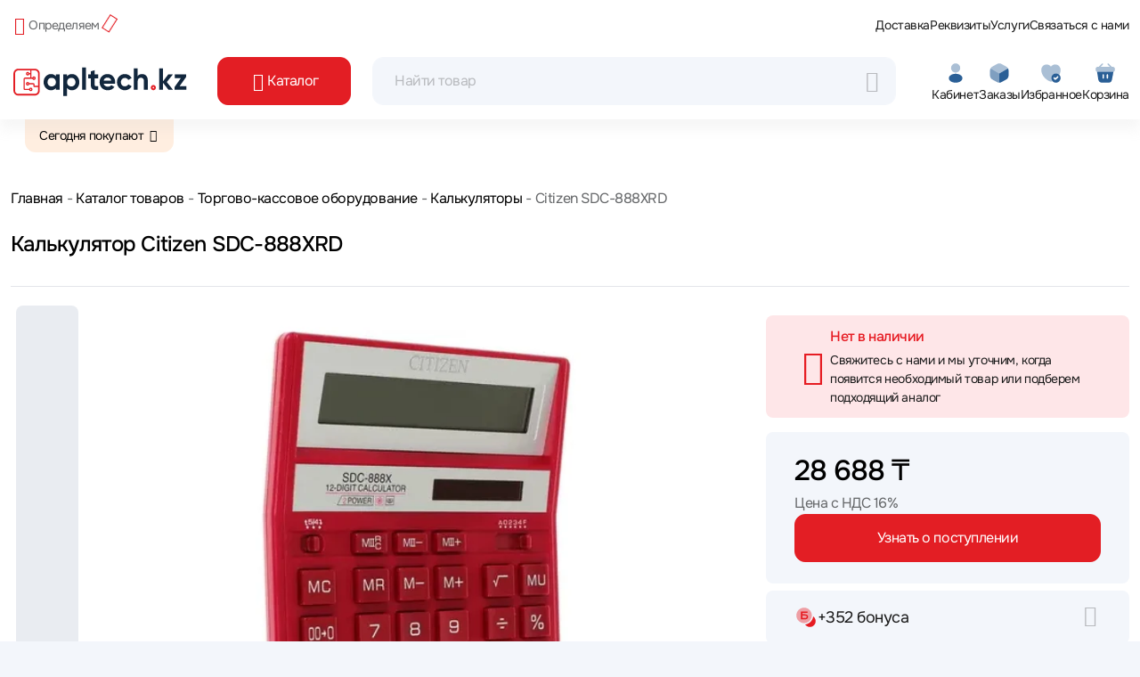

--- FILE ---
content_type: image/svg+xml
request_url: https://www.apltech.kz/images/payments/visa.svg
body_size: 565
content:
<svg width="60" height="40" viewBox="0 0 60 40" fill="none" xmlns="http://www.w3.org/2000/svg">
<rect x="0.5" y="0.5" width="59" height="39" rx="5.5" stroke="#E4E9F1"/>
<path fill-rule="evenodd" clip-rule="evenodd" d="M18.2148 27.2611H14.58L11.8543 16.8928C11.7249 16.4158 11.4502 15.9942 11.0461 15.7955C10.0377 15.296 8.92656 14.8986 7.71436 14.6981V14.299H13.5698C14.3779 14.299 14.984 14.8986 15.085 15.595L16.4993 23.074L20.1323 14.299H23.6662L18.2148 27.2611ZM25.6865 27.2611H22.2537L25.0804 14.299H28.5132L25.6865 27.2611ZM32.9543 17.8898C33.0553 17.1917 33.6614 16.7925 34.3685 16.7925C35.4797 16.6923 36.6901 16.8928 37.7003 17.3904L38.3064 14.5996C37.2962 14.2005 36.1851 14 35.1767 14C31.8449 14 29.4205 15.7954 29.4205 18.2873C29.4205 20.183 31.1378 21.1783 32.35 21.778C33.6614 22.3759 34.1665 22.7751 34.0655 23.373C34.0655 24.2698 33.0553 24.669 32.0469 24.669C30.8347 24.669 29.6225 24.37 28.5131 23.8706L27.907 26.6632C29.1192 27.1608 30.4306 27.3613 31.6428 27.3613C35.3787 27.4598 37.7003 25.6661 37.7003 22.9738C37.7003 19.5833 32.9543 19.3846 32.9543 17.8898V17.8898ZM49.7143 27.2611L46.9886 14.299H44.0609C43.4548 14.299 42.8487 14.6981 42.6467 15.296L37.5994 27.2611H41.1332L41.8385 25.3671H46.1805L46.5846 27.2611H49.7143ZM44.5661 17.7897L45.5745 22.6749H42.7478L44.5661 17.7897Z" fill="#172B85"/>
</svg>
